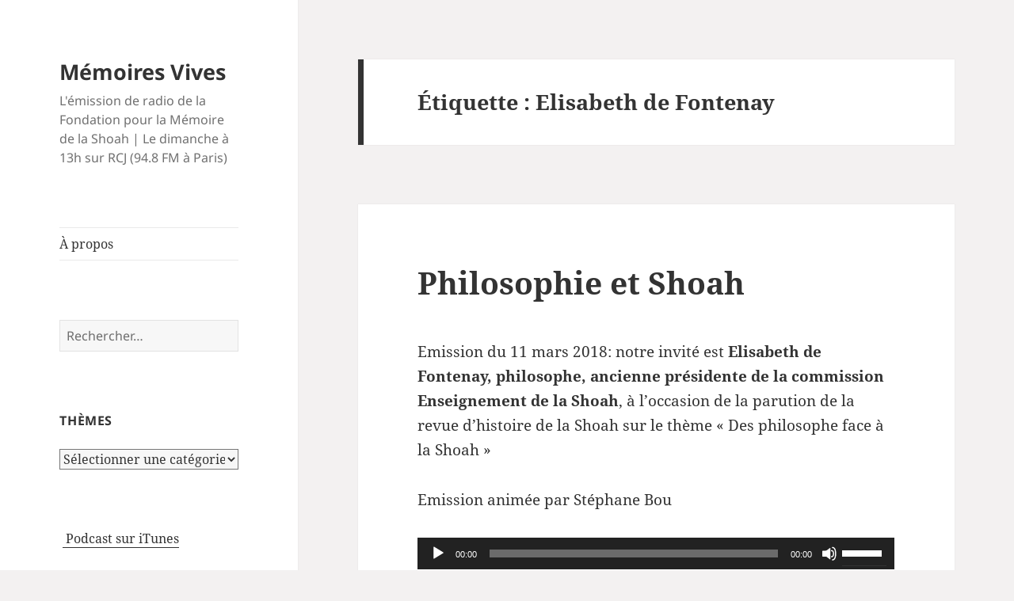

--- FILE ---
content_type: text/html; charset=UTF-8
request_url: https://memoiresvives.net/tag/elisabeth-de-fontenay/
body_size: 10123
content:
<!DOCTYPE html>
<html lang="fr-FR" class="no-js">
<head>
	<meta charset="UTF-8">
	<meta name="viewport" content="width=device-width, initial-scale=1.0">
	<link rel="profile" href="https://gmpg.org/xfn/11">
	<link rel="pingback" href="https://memoiresvives.net/xmlrpc.php">
	<script>(function(html){html.className = html.className.replace(/\bno-js\b/,'js')})(document.documentElement);</script>
<title>Elisabeth de Fontenay &#8211; Mémoires Vives</title>
<meta name='robots' content='max-image-preview:large' />
	<style>img:is([sizes="auto" i], [sizes^="auto," i]) { contain-intrinsic-size: 3000px 1500px }</style>
	<link rel="alternate" type="application/rss+xml" title="Mémoires Vives &raquo; Flux" href="https://memoiresvives.net/feed/" />
<link rel="alternate" type="application/rss+xml" title="Mémoires Vives &raquo; Flux des commentaires" href="https://memoiresvives.net/comments/feed/" />
<link rel="alternate" type="application/rss+xml" title="Mémoires Vives &raquo; Flux de l’étiquette Elisabeth de Fontenay" href="https://memoiresvives.net/tag/elisabeth-de-fontenay/feed/" />
<script>
window._wpemojiSettings = {"baseUrl":"https:\/\/s.w.org\/images\/core\/emoji\/16.0.1\/72x72\/","ext":".png","svgUrl":"https:\/\/s.w.org\/images\/core\/emoji\/16.0.1\/svg\/","svgExt":".svg","source":{"concatemoji":"https:\/\/memoiresvives.net\/wp-includes\/js\/wp-emoji-release.min.js?ver=6.8.3"}};
/*! This file is auto-generated */
!function(s,n){var o,i,e;function c(e){try{var t={supportTests:e,timestamp:(new Date).valueOf()};sessionStorage.setItem(o,JSON.stringify(t))}catch(e){}}function p(e,t,n){e.clearRect(0,0,e.canvas.width,e.canvas.height),e.fillText(t,0,0);var t=new Uint32Array(e.getImageData(0,0,e.canvas.width,e.canvas.height).data),a=(e.clearRect(0,0,e.canvas.width,e.canvas.height),e.fillText(n,0,0),new Uint32Array(e.getImageData(0,0,e.canvas.width,e.canvas.height).data));return t.every(function(e,t){return e===a[t]})}function u(e,t){e.clearRect(0,0,e.canvas.width,e.canvas.height),e.fillText(t,0,0);for(var n=e.getImageData(16,16,1,1),a=0;a<n.data.length;a++)if(0!==n.data[a])return!1;return!0}function f(e,t,n,a){switch(t){case"flag":return n(e,"\ud83c\udff3\ufe0f\u200d\u26a7\ufe0f","\ud83c\udff3\ufe0f\u200b\u26a7\ufe0f")?!1:!n(e,"\ud83c\udde8\ud83c\uddf6","\ud83c\udde8\u200b\ud83c\uddf6")&&!n(e,"\ud83c\udff4\udb40\udc67\udb40\udc62\udb40\udc65\udb40\udc6e\udb40\udc67\udb40\udc7f","\ud83c\udff4\u200b\udb40\udc67\u200b\udb40\udc62\u200b\udb40\udc65\u200b\udb40\udc6e\u200b\udb40\udc67\u200b\udb40\udc7f");case"emoji":return!a(e,"\ud83e\udedf")}return!1}function g(e,t,n,a){var r="undefined"!=typeof WorkerGlobalScope&&self instanceof WorkerGlobalScope?new OffscreenCanvas(300,150):s.createElement("canvas"),o=r.getContext("2d",{willReadFrequently:!0}),i=(o.textBaseline="top",o.font="600 32px Arial",{});return e.forEach(function(e){i[e]=t(o,e,n,a)}),i}function t(e){var t=s.createElement("script");t.src=e,t.defer=!0,s.head.appendChild(t)}"undefined"!=typeof Promise&&(o="wpEmojiSettingsSupports",i=["flag","emoji"],n.supports={everything:!0,everythingExceptFlag:!0},e=new Promise(function(e){s.addEventListener("DOMContentLoaded",e,{once:!0})}),new Promise(function(t){var n=function(){try{var e=JSON.parse(sessionStorage.getItem(o));if("object"==typeof e&&"number"==typeof e.timestamp&&(new Date).valueOf()<e.timestamp+604800&&"object"==typeof e.supportTests)return e.supportTests}catch(e){}return null}();if(!n){if("undefined"!=typeof Worker&&"undefined"!=typeof OffscreenCanvas&&"undefined"!=typeof URL&&URL.createObjectURL&&"undefined"!=typeof Blob)try{var e="postMessage("+g.toString()+"("+[JSON.stringify(i),f.toString(),p.toString(),u.toString()].join(",")+"));",a=new Blob([e],{type:"text/javascript"}),r=new Worker(URL.createObjectURL(a),{name:"wpTestEmojiSupports"});return void(r.onmessage=function(e){c(n=e.data),r.terminate(),t(n)})}catch(e){}c(n=g(i,f,p,u))}t(n)}).then(function(e){for(var t in e)n.supports[t]=e[t],n.supports.everything=n.supports.everything&&n.supports[t],"flag"!==t&&(n.supports.everythingExceptFlag=n.supports.everythingExceptFlag&&n.supports[t]);n.supports.everythingExceptFlag=n.supports.everythingExceptFlag&&!n.supports.flag,n.DOMReady=!1,n.readyCallback=function(){n.DOMReady=!0}}).then(function(){return e}).then(function(){var e;n.supports.everything||(n.readyCallback(),(e=n.source||{}).concatemoji?t(e.concatemoji):e.wpemoji&&e.twemoji&&(t(e.twemoji),t(e.wpemoji)))}))}((window,document),window._wpemojiSettings);
</script>
<style id='wp-emoji-styles-inline-css'>

	img.wp-smiley, img.emoji {
		display: inline !important;
		border: none !important;
		box-shadow: none !important;
		height: 1em !important;
		width: 1em !important;
		margin: 0 0.07em !important;
		vertical-align: -0.1em !important;
		background: none !important;
		padding: 0 !important;
	}
</style>
<link rel='stylesheet' id='wp-block-library-css' href='https://memoiresvives.net/wp-includes/css/dist/block-library/style.min.css?ver=6.8.3' media='all' />
<style id='wp-block-library-theme-inline-css'>
.wp-block-audio :where(figcaption){color:#555;font-size:13px;text-align:center}.is-dark-theme .wp-block-audio :where(figcaption){color:#ffffffa6}.wp-block-audio{margin:0 0 1em}.wp-block-code{border:1px solid #ccc;border-radius:4px;font-family:Menlo,Consolas,monaco,monospace;padding:.8em 1em}.wp-block-embed :where(figcaption){color:#555;font-size:13px;text-align:center}.is-dark-theme .wp-block-embed :where(figcaption){color:#ffffffa6}.wp-block-embed{margin:0 0 1em}.blocks-gallery-caption{color:#555;font-size:13px;text-align:center}.is-dark-theme .blocks-gallery-caption{color:#ffffffa6}:root :where(.wp-block-image figcaption){color:#555;font-size:13px;text-align:center}.is-dark-theme :root :where(.wp-block-image figcaption){color:#ffffffa6}.wp-block-image{margin:0 0 1em}.wp-block-pullquote{border-bottom:4px solid;border-top:4px solid;color:currentColor;margin-bottom:1.75em}.wp-block-pullquote cite,.wp-block-pullquote footer,.wp-block-pullquote__citation{color:currentColor;font-size:.8125em;font-style:normal;text-transform:uppercase}.wp-block-quote{border-left:.25em solid;margin:0 0 1.75em;padding-left:1em}.wp-block-quote cite,.wp-block-quote footer{color:currentColor;font-size:.8125em;font-style:normal;position:relative}.wp-block-quote:where(.has-text-align-right){border-left:none;border-right:.25em solid;padding-left:0;padding-right:1em}.wp-block-quote:where(.has-text-align-center){border:none;padding-left:0}.wp-block-quote.is-large,.wp-block-quote.is-style-large,.wp-block-quote:where(.is-style-plain){border:none}.wp-block-search .wp-block-search__label{font-weight:700}.wp-block-search__button{border:1px solid #ccc;padding:.375em .625em}:where(.wp-block-group.has-background){padding:1.25em 2.375em}.wp-block-separator.has-css-opacity{opacity:.4}.wp-block-separator{border:none;border-bottom:2px solid;margin-left:auto;margin-right:auto}.wp-block-separator.has-alpha-channel-opacity{opacity:1}.wp-block-separator:not(.is-style-wide):not(.is-style-dots){width:100px}.wp-block-separator.has-background:not(.is-style-dots){border-bottom:none;height:1px}.wp-block-separator.has-background:not(.is-style-wide):not(.is-style-dots){height:2px}.wp-block-table{margin:0 0 1em}.wp-block-table td,.wp-block-table th{word-break:normal}.wp-block-table :where(figcaption){color:#555;font-size:13px;text-align:center}.is-dark-theme .wp-block-table :where(figcaption){color:#ffffffa6}.wp-block-video :where(figcaption){color:#555;font-size:13px;text-align:center}.is-dark-theme .wp-block-video :where(figcaption){color:#ffffffa6}.wp-block-video{margin:0 0 1em}:root :where(.wp-block-template-part.has-background){margin-bottom:0;margin-top:0;padding:1.25em 2.375em}
</style>
<style id='classic-theme-styles-inline-css'>
/*! This file is auto-generated */
.wp-block-button__link{color:#fff;background-color:#32373c;border-radius:9999px;box-shadow:none;text-decoration:none;padding:calc(.667em + 2px) calc(1.333em + 2px);font-size:1.125em}.wp-block-file__button{background:#32373c;color:#fff;text-decoration:none}
</style>
<style id='global-styles-inline-css'>
:root{--wp--preset--aspect-ratio--square: 1;--wp--preset--aspect-ratio--4-3: 4/3;--wp--preset--aspect-ratio--3-4: 3/4;--wp--preset--aspect-ratio--3-2: 3/2;--wp--preset--aspect-ratio--2-3: 2/3;--wp--preset--aspect-ratio--16-9: 16/9;--wp--preset--aspect-ratio--9-16: 9/16;--wp--preset--color--black: #000000;--wp--preset--color--cyan-bluish-gray: #abb8c3;--wp--preset--color--white: #fff;--wp--preset--color--pale-pink: #f78da7;--wp--preset--color--vivid-red: #cf2e2e;--wp--preset--color--luminous-vivid-orange: #ff6900;--wp--preset--color--luminous-vivid-amber: #fcb900;--wp--preset--color--light-green-cyan: #7bdcb5;--wp--preset--color--vivid-green-cyan: #00d084;--wp--preset--color--pale-cyan-blue: #8ed1fc;--wp--preset--color--vivid-cyan-blue: #0693e3;--wp--preset--color--vivid-purple: #9b51e0;--wp--preset--color--dark-gray: #111;--wp--preset--color--light-gray: #f1f1f1;--wp--preset--color--yellow: #f4ca16;--wp--preset--color--dark-brown: #352712;--wp--preset--color--medium-pink: #e53b51;--wp--preset--color--light-pink: #ffe5d1;--wp--preset--color--dark-purple: #2e2256;--wp--preset--color--purple: #674970;--wp--preset--color--blue-gray: #22313f;--wp--preset--color--bright-blue: #55c3dc;--wp--preset--color--light-blue: #e9f2f9;--wp--preset--gradient--vivid-cyan-blue-to-vivid-purple: linear-gradient(135deg,rgba(6,147,227,1) 0%,rgb(155,81,224) 100%);--wp--preset--gradient--light-green-cyan-to-vivid-green-cyan: linear-gradient(135deg,rgb(122,220,180) 0%,rgb(0,208,130) 100%);--wp--preset--gradient--luminous-vivid-amber-to-luminous-vivid-orange: linear-gradient(135deg,rgba(252,185,0,1) 0%,rgba(255,105,0,1) 100%);--wp--preset--gradient--luminous-vivid-orange-to-vivid-red: linear-gradient(135deg,rgba(255,105,0,1) 0%,rgb(207,46,46) 100%);--wp--preset--gradient--very-light-gray-to-cyan-bluish-gray: linear-gradient(135deg,rgb(238,238,238) 0%,rgb(169,184,195) 100%);--wp--preset--gradient--cool-to-warm-spectrum: linear-gradient(135deg,rgb(74,234,220) 0%,rgb(151,120,209) 20%,rgb(207,42,186) 40%,rgb(238,44,130) 60%,rgb(251,105,98) 80%,rgb(254,248,76) 100%);--wp--preset--gradient--blush-light-purple: linear-gradient(135deg,rgb(255,206,236) 0%,rgb(152,150,240) 100%);--wp--preset--gradient--blush-bordeaux: linear-gradient(135deg,rgb(254,205,165) 0%,rgb(254,45,45) 50%,rgb(107,0,62) 100%);--wp--preset--gradient--luminous-dusk: linear-gradient(135deg,rgb(255,203,112) 0%,rgb(199,81,192) 50%,rgb(65,88,208) 100%);--wp--preset--gradient--pale-ocean: linear-gradient(135deg,rgb(255,245,203) 0%,rgb(182,227,212) 50%,rgb(51,167,181) 100%);--wp--preset--gradient--electric-grass: linear-gradient(135deg,rgb(202,248,128) 0%,rgb(113,206,126) 100%);--wp--preset--gradient--midnight: linear-gradient(135deg,rgb(2,3,129) 0%,rgb(40,116,252) 100%);--wp--preset--gradient--dark-gray-gradient-gradient: linear-gradient(90deg, rgba(17,17,17,1) 0%, rgba(42,42,42,1) 100%);--wp--preset--gradient--light-gray-gradient: linear-gradient(90deg, rgba(241,241,241,1) 0%, rgba(215,215,215,1) 100%);--wp--preset--gradient--white-gradient: linear-gradient(90deg, rgba(255,255,255,1) 0%, rgba(230,230,230,1) 100%);--wp--preset--gradient--yellow-gradient: linear-gradient(90deg, rgba(244,202,22,1) 0%, rgba(205,168,10,1) 100%);--wp--preset--gradient--dark-brown-gradient: linear-gradient(90deg, rgba(53,39,18,1) 0%, rgba(91,67,31,1) 100%);--wp--preset--gradient--medium-pink-gradient: linear-gradient(90deg, rgba(229,59,81,1) 0%, rgba(209,28,51,1) 100%);--wp--preset--gradient--light-pink-gradient: linear-gradient(90deg, rgba(255,229,209,1) 0%, rgba(255,200,158,1) 100%);--wp--preset--gradient--dark-purple-gradient: linear-gradient(90deg, rgba(46,34,86,1) 0%, rgba(66,48,123,1) 100%);--wp--preset--gradient--purple-gradient: linear-gradient(90deg, rgba(103,73,112,1) 0%, rgba(131,93,143,1) 100%);--wp--preset--gradient--blue-gray-gradient: linear-gradient(90deg, rgba(34,49,63,1) 0%, rgba(52,75,96,1) 100%);--wp--preset--gradient--bright-blue-gradient: linear-gradient(90deg, rgba(85,195,220,1) 0%, rgba(43,180,211,1) 100%);--wp--preset--gradient--light-blue-gradient: linear-gradient(90deg, rgba(233,242,249,1) 0%, rgba(193,218,238,1) 100%);--wp--preset--font-size--small: 13px;--wp--preset--font-size--medium: 20px;--wp--preset--font-size--large: 36px;--wp--preset--font-size--x-large: 42px;--wp--preset--spacing--20: 0.44rem;--wp--preset--spacing--30: 0.67rem;--wp--preset--spacing--40: 1rem;--wp--preset--spacing--50: 1.5rem;--wp--preset--spacing--60: 2.25rem;--wp--preset--spacing--70: 3.38rem;--wp--preset--spacing--80: 5.06rem;--wp--preset--shadow--natural: 6px 6px 9px rgba(0, 0, 0, 0.2);--wp--preset--shadow--deep: 12px 12px 50px rgba(0, 0, 0, 0.4);--wp--preset--shadow--sharp: 6px 6px 0px rgba(0, 0, 0, 0.2);--wp--preset--shadow--outlined: 6px 6px 0px -3px rgba(255, 255, 255, 1), 6px 6px rgba(0, 0, 0, 1);--wp--preset--shadow--crisp: 6px 6px 0px rgba(0, 0, 0, 1);}:where(.is-layout-flex){gap: 0.5em;}:where(.is-layout-grid){gap: 0.5em;}body .is-layout-flex{display: flex;}.is-layout-flex{flex-wrap: wrap;align-items: center;}.is-layout-flex > :is(*, div){margin: 0;}body .is-layout-grid{display: grid;}.is-layout-grid > :is(*, div){margin: 0;}:where(.wp-block-columns.is-layout-flex){gap: 2em;}:where(.wp-block-columns.is-layout-grid){gap: 2em;}:where(.wp-block-post-template.is-layout-flex){gap: 1.25em;}:where(.wp-block-post-template.is-layout-grid){gap: 1.25em;}.has-black-color{color: var(--wp--preset--color--black) !important;}.has-cyan-bluish-gray-color{color: var(--wp--preset--color--cyan-bluish-gray) !important;}.has-white-color{color: var(--wp--preset--color--white) !important;}.has-pale-pink-color{color: var(--wp--preset--color--pale-pink) !important;}.has-vivid-red-color{color: var(--wp--preset--color--vivid-red) !important;}.has-luminous-vivid-orange-color{color: var(--wp--preset--color--luminous-vivid-orange) !important;}.has-luminous-vivid-amber-color{color: var(--wp--preset--color--luminous-vivid-amber) !important;}.has-light-green-cyan-color{color: var(--wp--preset--color--light-green-cyan) !important;}.has-vivid-green-cyan-color{color: var(--wp--preset--color--vivid-green-cyan) !important;}.has-pale-cyan-blue-color{color: var(--wp--preset--color--pale-cyan-blue) !important;}.has-vivid-cyan-blue-color{color: var(--wp--preset--color--vivid-cyan-blue) !important;}.has-vivid-purple-color{color: var(--wp--preset--color--vivid-purple) !important;}.has-black-background-color{background-color: var(--wp--preset--color--black) !important;}.has-cyan-bluish-gray-background-color{background-color: var(--wp--preset--color--cyan-bluish-gray) !important;}.has-white-background-color{background-color: var(--wp--preset--color--white) !important;}.has-pale-pink-background-color{background-color: var(--wp--preset--color--pale-pink) !important;}.has-vivid-red-background-color{background-color: var(--wp--preset--color--vivid-red) !important;}.has-luminous-vivid-orange-background-color{background-color: var(--wp--preset--color--luminous-vivid-orange) !important;}.has-luminous-vivid-amber-background-color{background-color: var(--wp--preset--color--luminous-vivid-amber) !important;}.has-light-green-cyan-background-color{background-color: var(--wp--preset--color--light-green-cyan) !important;}.has-vivid-green-cyan-background-color{background-color: var(--wp--preset--color--vivid-green-cyan) !important;}.has-pale-cyan-blue-background-color{background-color: var(--wp--preset--color--pale-cyan-blue) !important;}.has-vivid-cyan-blue-background-color{background-color: var(--wp--preset--color--vivid-cyan-blue) !important;}.has-vivid-purple-background-color{background-color: var(--wp--preset--color--vivid-purple) !important;}.has-black-border-color{border-color: var(--wp--preset--color--black) !important;}.has-cyan-bluish-gray-border-color{border-color: var(--wp--preset--color--cyan-bluish-gray) !important;}.has-white-border-color{border-color: var(--wp--preset--color--white) !important;}.has-pale-pink-border-color{border-color: var(--wp--preset--color--pale-pink) !important;}.has-vivid-red-border-color{border-color: var(--wp--preset--color--vivid-red) !important;}.has-luminous-vivid-orange-border-color{border-color: var(--wp--preset--color--luminous-vivid-orange) !important;}.has-luminous-vivid-amber-border-color{border-color: var(--wp--preset--color--luminous-vivid-amber) !important;}.has-light-green-cyan-border-color{border-color: var(--wp--preset--color--light-green-cyan) !important;}.has-vivid-green-cyan-border-color{border-color: var(--wp--preset--color--vivid-green-cyan) !important;}.has-pale-cyan-blue-border-color{border-color: var(--wp--preset--color--pale-cyan-blue) !important;}.has-vivid-cyan-blue-border-color{border-color: var(--wp--preset--color--vivid-cyan-blue) !important;}.has-vivid-purple-border-color{border-color: var(--wp--preset--color--vivid-purple) !important;}.has-vivid-cyan-blue-to-vivid-purple-gradient-background{background: var(--wp--preset--gradient--vivid-cyan-blue-to-vivid-purple) !important;}.has-light-green-cyan-to-vivid-green-cyan-gradient-background{background: var(--wp--preset--gradient--light-green-cyan-to-vivid-green-cyan) !important;}.has-luminous-vivid-amber-to-luminous-vivid-orange-gradient-background{background: var(--wp--preset--gradient--luminous-vivid-amber-to-luminous-vivid-orange) !important;}.has-luminous-vivid-orange-to-vivid-red-gradient-background{background: var(--wp--preset--gradient--luminous-vivid-orange-to-vivid-red) !important;}.has-very-light-gray-to-cyan-bluish-gray-gradient-background{background: var(--wp--preset--gradient--very-light-gray-to-cyan-bluish-gray) !important;}.has-cool-to-warm-spectrum-gradient-background{background: var(--wp--preset--gradient--cool-to-warm-spectrum) !important;}.has-blush-light-purple-gradient-background{background: var(--wp--preset--gradient--blush-light-purple) !important;}.has-blush-bordeaux-gradient-background{background: var(--wp--preset--gradient--blush-bordeaux) !important;}.has-luminous-dusk-gradient-background{background: var(--wp--preset--gradient--luminous-dusk) !important;}.has-pale-ocean-gradient-background{background: var(--wp--preset--gradient--pale-ocean) !important;}.has-electric-grass-gradient-background{background: var(--wp--preset--gradient--electric-grass) !important;}.has-midnight-gradient-background{background: var(--wp--preset--gradient--midnight) !important;}.has-small-font-size{font-size: var(--wp--preset--font-size--small) !important;}.has-medium-font-size{font-size: var(--wp--preset--font-size--medium) !important;}.has-large-font-size{font-size: var(--wp--preset--font-size--large) !important;}.has-x-large-font-size{font-size: var(--wp--preset--font-size--x-large) !important;}
:where(.wp-block-post-template.is-layout-flex){gap: 1.25em;}:where(.wp-block-post-template.is-layout-grid){gap: 1.25em;}
:where(.wp-block-columns.is-layout-flex){gap: 2em;}:where(.wp-block-columns.is-layout-grid){gap: 2em;}
:root :where(.wp-block-pullquote){font-size: 1.5em;line-height: 1.6;}
</style>
<link rel='stylesheet' id='twentyfifteen-fonts-css' href='https://memoiresvives.net/wp-content/themes/twentyfifteen/assets/fonts/noto-sans-plus-noto-serif-plus-inconsolata.css?ver=20230328' media='all' />
<link rel='stylesheet' id='genericons-css' href='https://memoiresvives.net/wp-content/themes/twentyfifteen/genericons/genericons.css?ver=20201026' media='all' />
<link rel='stylesheet' id='twentyfifteen-style-css' href='https://memoiresvives.net/wp-content/themes/twentyfifteen/style.css?ver=20250415' media='all' />
<link rel='stylesheet' id='twentyfifteen-block-style-css' href='https://memoiresvives.net/wp-content/themes/twentyfifteen/css/blocks.css?ver=20240715' media='all' />
<script src="https://memoiresvives.net/wp-includes/js/jquery/jquery.min.js?ver=3.7.1" id="jquery-core-js"></script>
<script src="https://memoiresvives.net/wp-includes/js/jquery/jquery-migrate.min.js?ver=3.4.1" id="jquery-migrate-js"></script>
<script id="twentyfifteen-script-js-extra">
var screenReaderText = {"expand":"<span class=\"screen-reader-text\">ouvrir le sous-menu<\/span>","collapse":"<span class=\"screen-reader-text\">fermer le sous-menu<\/span>"};
</script>
<script src="https://memoiresvives.net/wp-content/themes/twentyfifteen/js/functions.js?ver=20250303" id="twentyfifteen-script-js" defer data-wp-strategy="defer"></script>
<link rel="https://api.w.org/" href="https://memoiresvives.net/wp-json/" /><link rel="alternate" title="JSON" type="application/json" href="https://memoiresvives.net/wp-json/wp/v2/tags/50486496" /><link rel="EditURI" type="application/rsd+xml" title="RSD" href="https://memoiresvives.net/xmlrpc.php?rsd" />
<meta name="generator" content="WordPress 6.8.3" />
<style type="text/css">.broken_link, a.broken_link {
	text-decoration: line-through;
}</style><style id="custom-background-css">
body.custom-background { background-color: #f3f1f1; }
</style>
	</head>

<body class="archive tag tag-elisabeth-de-fontenay tag-50486496 custom-background wp-embed-responsive wp-theme-twentyfifteen">
<div id="page" class="hfeed site">
	<a class="skip-link screen-reader-text" href="#content">
		Aller au contenu	</a>

	<div id="sidebar" class="sidebar">
		<header id="masthead" class="site-header">
			<div class="site-branding">
										<p class="site-title"><a href="https://memoiresvives.net/" rel="home" >Mémoires Vives</a></p>
												<p class="site-description">L&#039;émission de radio de la Fondation pour la Mémoire de la Shoah | Le dimanche à 13h sur RCJ (94.8 FM à Paris)</p>
										<button class="secondary-toggle">Menu et widgets</button>
			</div><!-- .site-branding -->
		</header><!-- .site-header -->

			<div id="secondary" class="secondary">

					<nav id="site-navigation" class="main-navigation">
				<div class="menu-menu-1-container"><ul id="menu-menu-1" class="nav-menu"><li id="menu-item-2429" class="menu-item menu-item-type-post_type menu-item-object-page menu-item-2429"><a href="https://memoiresvives.net/apropos/">À propos</a></li>
</ul></div>			</nav><!-- .main-navigation -->
		
		
					<div id="widget-area" class="widget-area" role="complementary">
				<aside id="search-2" class="widget widget_search"><form role="search" method="get" class="search-form" action="https://memoiresvives.net/">
				<label>
					<span class="screen-reader-text">Rechercher :</span>
					<input type="search" class="search-field" placeholder="Rechercher…" value="" name="s" />
				</label>
				<input type="submit" class="search-submit screen-reader-text" value="Rechercher" />
			</form></aside><aside id="categories-2" class="widget widget_categories"><h2 class="widget-title">Thèmes</h2><form action="https://memoiresvives.net" method="get"><label class="screen-reader-text" for="cat">Thèmes</label><select  name='cat' id='cat' class='postform'>
	<option value='-1'>Sélectionner une catégorie</option>
	<option class="level-0" value="507761583">Aide aux survivants</option>
	<option class="level-0" value="35214675">Antisémitisme</option>
	<option class="level-0" value="177">Art</option>
	<option class="level-0" value="407871">Dialogue interreligieux</option>
	<option class="level-0" value="3399">Divers</option>
	<option class="level-0" value="7811">Evenement</option>
	<option class="level-0" value="35849085">Exposition</option>
	<option class="level-0" value="1186">Films</option>
	<option class="level-0" value="28651486">Grandes figures</option>
	<option class="level-0" value="27785">Histoire</option>
	<option class="level-0" value="9937">Israël</option>
	<option class="level-0" value="295832">Judaïsme</option>
	<option class="level-0" value="1113582">Lanzmann</option>
	<option class="level-0" value="20663">Littérature</option>
	<option class="level-0" value="35916">Livres</option>
	<option class="level-0" value="221561125">Mémoire et Transmission</option>
	<option class="level-0" value="6460">Musique</option>
	<option class="level-0" value="4386482">négationnisme</option>
	<option class="level-0" value="131949">Pédagogie</option>
	<option class="level-0" value="30269">Recherche</option>
	<option class="level-0" value="89628">Témoignage</option>
	<option class="level-0" value="5386">Théâtre</option>
	<option class="level-0" value="1">Uncategorized</option>
</select>
</form><script>
(function() {
	var dropdown = document.getElementById( "cat" );
	function onCatChange() {
		if ( dropdown.options[ dropdown.selectedIndex ].value > 0 ) {
			dropdown.parentNode.submit();
		}
	}
	dropdown.onchange = onCatChange;
})();
</script>
</aside><aside id="text-9" class="widget widget_text">			<div class="textwidget"><a href="https://itunes.apple.com/fr/podcast/memoires-vives/id395502606"><img src="https://memoiresvives.migrationfluxeos.fr/wp-content/uploads/2010/09/podcast32.png" alt="" style="vertical-align:middle;border:1px;" /></a>&nbsp;<a href="https://itunes.apple.com/fr/podcast/memoires-vives/id395502606"> Podcast sur iTunes</a>


</div>
		</aside><aside id="text-12" class="widget widget_text">			<div class="textwidget"><a href="https://twitter.com/Fondation_Shoah" class="twitter-follow-button">Follow @Fondation_Shoah</a></div>
		</aside><aside id="archives-2" class="widget widget_archive"><h2 class="widget-title">Archives</h2>		<label class="screen-reader-text" for="archives-dropdown-2">Archives</label>
		<select id="archives-dropdown-2" name="archive-dropdown">
			
			<option value="">Sélectionner un mois</option>
				<option value='https://memoiresvives.net/2020/10/'> octobre 2020 &nbsp;(1)</option>
	<option value='https://memoiresvives.net/2020/07/'> juillet 2020 &nbsp;(2)</option>
	<option value='https://memoiresvives.net/2020/06/'> juin 2020 &nbsp;(3)</option>
	<option value='https://memoiresvives.net/2020/03/'> mars 2020 &nbsp;(2)</option>
	<option value='https://memoiresvives.net/2020/02/'> février 2020 &nbsp;(3)</option>
	<option value='https://memoiresvives.net/2020/01/'> janvier 2020 &nbsp;(1)</option>
	<option value='https://memoiresvives.net/2019/12/'> décembre 2019 &nbsp;(4)</option>
	<option value='https://memoiresvives.net/2019/11/'> novembre 2019 &nbsp;(3)</option>
	<option value='https://memoiresvives.net/2019/10/'> octobre 2019 &nbsp;(4)</option>
	<option value='https://memoiresvives.net/2019/09/'> septembre 2019 &nbsp;(3)</option>
	<option value='https://memoiresvives.net/2019/07/'> juillet 2019 &nbsp;(2)</option>
	<option value='https://memoiresvives.net/2019/06/'> juin 2019 &nbsp;(4)</option>
	<option value='https://memoiresvives.net/2019/05/'> mai 2019 &nbsp;(3)</option>
	<option value='https://memoiresvives.net/2019/04/'> avril 2019 &nbsp;(3)</option>
	<option value='https://memoiresvives.net/2019/03/'> mars 2019 &nbsp;(5)</option>
	<option value='https://memoiresvives.net/2019/02/'> février 2019 &nbsp;(3)</option>
	<option value='https://memoiresvives.net/2019/01/'> janvier 2019 &nbsp;(4)</option>
	<option value='https://memoiresvives.net/2018/12/'> décembre 2018 &nbsp;(5)</option>
	<option value='https://memoiresvives.net/2018/11/'> novembre 2018 &nbsp;(3)</option>
	<option value='https://memoiresvives.net/2018/10/'> octobre 2018 &nbsp;(3)</option>
	<option value='https://memoiresvives.net/2018/07/'> juillet 2018 &nbsp;(4)</option>
	<option value='https://memoiresvives.net/2018/06/'> juin 2018 &nbsp;(4)</option>
	<option value='https://memoiresvives.net/2018/05/'> mai 2018 &nbsp;(3)</option>
	<option value='https://memoiresvives.net/2018/04/'> avril 2018 &nbsp;(3)</option>
	<option value='https://memoiresvives.net/2018/03/'> mars 2018 &nbsp;(4)</option>
	<option value='https://memoiresvives.net/2018/02/'> février 2018 &nbsp;(3)</option>
	<option value='https://memoiresvives.net/2018/01/'> janvier 2018 &nbsp;(4)</option>
	<option value='https://memoiresvives.net/2017/12/'> décembre 2017 &nbsp;(3)</option>
	<option value='https://memoiresvives.net/2017/11/'> novembre 2017 &nbsp;(3)</option>
	<option value='https://memoiresvives.net/2017/10/'> octobre 2017 &nbsp;(5)</option>
	<option value='https://memoiresvives.net/2017/07/'> juillet 2017 &nbsp;(3)</option>
	<option value='https://memoiresvives.net/2017/06/'> juin 2017 &nbsp;(4)</option>
	<option value='https://memoiresvives.net/2017/05/'> mai 2017 &nbsp;(3)</option>
	<option value='https://memoiresvives.net/2017/04/'> avril 2017 &nbsp;(4)</option>
	<option value='https://memoiresvives.net/2017/03/'> mars 2017 &nbsp;(4)</option>
	<option value='https://memoiresvives.net/2017/02/'> février 2017 &nbsp;(3)</option>
	<option value='https://memoiresvives.net/2017/01/'> janvier 2017 &nbsp;(4)</option>
	<option value='https://memoiresvives.net/2016/12/'> décembre 2016 &nbsp;(3)</option>
	<option value='https://memoiresvives.net/2016/11/'> novembre 2016 &nbsp;(3)</option>
	<option value='https://memoiresvives.net/2016/10/'> octobre 2016 &nbsp;(5)</option>
	<option value='https://memoiresvives.net/2016/09/'> septembre 2016 &nbsp;(2)</option>
	<option value='https://memoiresvives.net/2016/08/'> août 2016 &nbsp;(1)</option>
	<option value='https://memoiresvives.net/2016/07/'> juillet 2016 &nbsp;(3)</option>
	<option value='https://memoiresvives.net/2016/06/'> juin 2016 &nbsp;(3)</option>
	<option value='https://memoiresvives.net/2016/05/'> mai 2016 &nbsp;(5)</option>
	<option value='https://memoiresvives.net/2016/04/'> avril 2016 &nbsp;(3)</option>
	<option value='https://memoiresvives.net/2016/03/'> mars 2016 &nbsp;(4)</option>
	<option value='https://memoiresvives.net/2016/02/'> février 2016 &nbsp;(3)</option>
	<option value='https://memoiresvives.net/2016/01/'> janvier 2016 &nbsp;(5)</option>
	<option value='https://memoiresvives.net/2015/12/'> décembre 2015 &nbsp;(3)</option>
	<option value='https://memoiresvives.net/2015/11/'> novembre 2015 &nbsp;(3)</option>
	<option value='https://memoiresvives.net/2015/10/'> octobre 2015 &nbsp;(4)</option>
	<option value='https://memoiresvives.net/2015/09/'> septembre 2015 &nbsp;(1)</option>
	<option value='https://memoiresvives.net/2015/07/'> juillet 2015 &nbsp;(2)</option>
	<option value='https://memoiresvives.net/2015/06/'> juin 2015 &nbsp;(4)</option>
	<option value='https://memoiresvives.net/2015/05/'> mai 2015 &nbsp;(3)</option>
	<option value='https://memoiresvives.net/2015/04/'> avril 2015 &nbsp;(3)</option>
	<option value='https://memoiresvives.net/2015/03/'> mars 2015 &nbsp;(5)</option>
	<option value='https://memoiresvives.net/2015/02/'> février 2015 &nbsp;(3)</option>
	<option value='https://memoiresvives.net/2015/01/'> janvier 2015 &nbsp;(3)</option>
	<option value='https://memoiresvives.net/2014/12/'> décembre 2014 &nbsp;(3)</option>
	<option value='https://memoiresvives.net/2014/11/'> novembre 2014 &nbsp;(4)</option>
	<option value='https://memoiresvives.net/2014/10/'> octobre 2014 &nbsp;(4)</option>
	<option value='https://memoiresvives.net/2014/09/'> septembre 2014 &nbsp;(4)</option>
	<option value='https://memoiresvives.net/2014/07/'> juillet 2014 &nbsp;(2)</option>
	<option value='https://memoiresvives.net/2014/06/'> juin 2014 &nbsp;(4)</option>
	<option value='https://memoiresvives.net/2014/05/'> mai 2014 &nbsp;(4)</option>
	<option value='https://memoiresvives.net/2014/04/'> avril 2014 &nbsp;(4)</option>
	<option value='https://memoiresvives.net/2014/03/'> mars 2014 &nbsp;(5)</option>
	<option value='https://memoiresvives.net/2014/02/'> février 2014 &nbsp;(4)</option>
	<option value='https://memoiresvives.net/2014/01/'> janvier 2014 &nbsp;(4)</option>
	<option value='https://memoiresvives.net/2013/12/'> décembre 2013 &nbsp;(4)</option>
	<option value='https://memoiresvives.net/2013/11/'> novembre 2013 &nbsp;(3)</option>
	<option value='https://memoiresvives.net/2013/10/'> octobre 2013 &nbsp;(4)</option>
	<option value='https://memoiresvives.net/2013/09/'> septembre 2013 &nbsp;(3)</option>
	<option value='https://memoiresvives.net/2013/07/'> juillet 2013 &nbsp;(4)</option>
	<option value='https://memoiresvives.net/2013/06/'> juin 2013 &nbsp;(5)</option>
	<option value='https://memoiresvives.net/2013/05/'> mai 2013 &nbsp;(4)</option>
	<option value='https://memoiresvives.net/2013/04/'> avril 2013 &nbsp;(4)</option>
	<option value='https://memoiresvives.net/2013/03/'> mars 2013 &nbsp;(5)</option>
	<option value='https://memoiresvives.net/2013/02/'> février 2013 &nbsp;(4)</option>
	<option value='https://memoiresvives.net/2013/01/'> janvier 2013 &nbsp;(5)</option>
	<option value='https://memoiresvives.net/2012/12/'> décembre 2012 &nbsp;(4)</option>
	<option value='https://memoiresvives.net/2012/11/'> novembre 2012 &nbsp;(3)</option>
	<option value='https://memoiresvives.net/2012/10/'> octobre 2012 &nbsp;(4)</option>
	<option value='https://memoiresvives.net/2012/09/'> septembre 2012 &nbsp;(2)</option>
	<option value='https://memoiresvives.net/2012/07/'> juillet 2012 &nbsp;(3)</option>
	<option value='https://memoiresvives.net/2012/06/'> juin 2012 &nbsp;(4)</option>
	<option value='https://memoiresvives.net/2012/05/'> mai 2012 &nbsp;(3)</option>
	<option value='https://memoiresvives.net/2012/04/'> avril 2012 &nbsp;(4)</option>
	<option value='https://memoiresvives.net/2012/03/'> mars 2012 &nbsp;(4)</option>
	<option value='https://memoiresvives.net/2012/02/'> février 2012 &nbsp;(4)</option>
	<option value='https://memoiresvives.net/2012/01/'> janvier 2012 &nbsp;(4)</option>
	<option value='https://memoiresvives.net/2011/12/'> décembre 2011 &nbsp;(4)</option>
	<option value='https://memoiresvives.net/2011/11/'> novembre 2011 &nbsp;(3)</option>
	<option value='https://memoiresvives.net/2011/10/'> octobre 2011 &nbsp;(5)</option>
	<option value='https://memoiresvives.net/2011/09/'> septembre 2011 &nbsp;(2)</option>
	<option value='https://memoiresvives.net/2011/07/'> juillet 2011 &nbsp;(3)</option>
	<option value='https://memoiresvives.net/2011/06/'> juin 2011 &nbsp;(4)</option>
	<option value='https://memoiresvives.net/2011/05/'> mai 2011 &nbsp;(5)</option>
	<option value='https://memoiresvives.net/2011/04/'> avril 2011 &nbsp;(4)</option>
	<option value='https://memoiresvives.net/2011/03/'> mars 2011 &nbsp;(4)</option>
	<option value='https://memoiresvives.net/2011/02/'> février 2011 &nbsp;(4)</option>
	<option value='https://memoiresvives.net/2011/01/'> janvier 2011 &nbsp;(5)</option>
	<option value='https://memoiresvives.net/2010/12/'> décembre 2010 &nbsp;(4)</option>
	<option value='https://memoiresvives.net/2010/11/'> novembre 2010 &nbsp;(3)</option>
	<option value='https://memoiresvives.net/2010/10/'> octobre 2010 &nbsp;(5)</option>
	<option value='https://memoiresvives.net/2010/09/'> septembre 2010 &nbsp;(1)</option>

		</select>

			<script>
(function() {
	var dropdown = document.getElementById( "archives-dropdown-2" );
	function onSelectChange() {
		if ( dropdown.options[ dropdown.selectedIndex ].value !== '' ) {
			document.location.href = this.options[ this.selectedIndex ].value;
		}
	}
	dropdown.onchange = onSelectChange;
})();
</script>
</aside><aside id="text-14" class="widget widget_text"><h2 class="widget-title">A ecouter aussi</h2>			<div class="textwidget"><a href="https://memoiresvives.migrationfluxeos.fr/archives-2008-2010/" rel="alternate">  Archives 2008-2010</a>

</div>
		</aside>			</div><!-- .widget-area -->
		
	</div><!-- .secondary -->

	</div><!-- .sidebar -->

	<div id="content" class="site-content">

	<section id="primary" class="content-area">
		<main id="main" class="site-main">

		
			<header class="page-header">
				<h1 class="page-title">Étiquette : <span>Elisabeth de Fontenay</span></h1>			</header><!-- .page-header -->

			
<article id="post-3125" class="post-3125 post type-post status-publish format-standard hentry category-grandes-figures category-livres category-memoire-et-transmission category-pedagogie tag-actes-de-naissance tag-derrida tag-elisabeth-de-fontenay tag-philosophie tag-revue-dhistoire-de-la-shoah tag-shoah">
	
	<header class="entry-header">
		<h2 class="entry-title"><a href="https://memoiresvives.net/philosophie-et-shoah/" rel="bookmark">Philosophie et Shoah</a></h2>	</header><!-- .entry-header -->

	<div class="entry-content">
		<p>Emission du 11 mars 2018: notre invité est <strong>Elisabeth de Fontenay, philosophe, ancienne présidente de la commission Enseignement de la Shoah</strong>, à l&rsquo;occasion de la parution de la revue d&rsquo;histoire de la Shoah sur le thème « Des philosophe face à la Shoah »</p>
<p>Emission animée par Stéphane Bou</p>
<!--[if lt IE 9]><script>document.createElement('audio');</script><![endif]-->
<audio class="wp-audio-shortcode" id="audio-3125-1" preload="none" style="width: 100%;" controls="controls"><source type="audio/mpeg" src="https://memoiresvives.net/wp-content/uploads/2018/03/2018_03_11_te_memoires_vives_invitc3a9e_de_stc3a9phane-bou_elisabeth-de-fontenay-sur-le-thc3a8me-c2ab-philosophie-et-shoah-c2bb.mp3?_=1" /><a href="https://memoiresvives.net/wp-content/uploads/2018/03/2018_03_11_te_memoires_vives_invitc3a9e_de_stc3a9phane-bou_elisabeth-de-fontenay-sur-le-thc3a8me-c2ab-philosophie-et-shoah-c2bb.mp3">https://memoiresvives.net/wp-content/uploads/2018/03/2018_03_11_te_memoires_vives_invitc3a9e_de_stc3a9phane-bou_elisabeth-de-fontenay-sur-le-thc3a8me-c2ab-philosophie-et-shoah-c2bb.mp3</a></audio>
<p><img fetchpriority="high" decoding="async" class="alignleft size-medium wp-image-3123" src="https://memoiresvives.net/wp-content/uploads/2018/03/1500_elisabeth-de-fontenay_440x260.jpg?w=300" alt="" width="300" height="177" /></p>
	</div><!-- .entry-content -->

	
	<footer class="entry-footer">
		<span class="posted-on"><span class="screen-reader-text">Publié le </span><a href="https://memoiresvives.net/philosophie-et-shoah/" rel="bookmark"><time class="entry-date published" datetime="2018-03-11T13:32:57+01:00">11 mars 2018</time><time class="updated" datetime="2018-03-12T12:39:26+01:00">12 mars 2018</time></a></span><span class="cat-links"><span class="screen-reader-text">Catégories </span><a href="https://memoiresvives.net/category/grandes-figures/" rel="category tag">Grandes figures</a>, <a href="https://memoiresvives.net/category/livres/" rel="category tag">Livres</a>, <a href="https://memoiresvives.net/category/memoire-et-transmission/" rel="category tag">Mémoire et Transmission</a>, <a href="https://memoiresvives.net/category/pedagogie/" rel="category tag">Pédagogie</a></span><span class="tags-links"><span class="screen-reader-text">Mots-clés </span><a href="https://memoiresvives.net/tag/actes-de-naissance/" rel="tag">actes de naissance</a>, <a href="https://memoiresvives.net/tag/derrida/" rel="tag">derrida</a>, <a href="https://memoiresvives.net/tag/elisabeth-de-fontenay/" rel="tag">Elisabeth de Fontenay</a>, <a href="https://memoiresvives.net/tag/philosophie/" rel="tag">philosophie</a>, <a href="https://memoiresvives.net/tag/revue-dhistoire-de-la-shoah/" rel="tag">revue d'histoire de la Shoah</a>, <a href="https://memoiresvives.net/tag/shoah/" rel="tag">Shoah</a></span>			</footer><!-- .entry-footer -->

</article><!-- #post-3125 -->

		</main><!-- .site-main -->
	</section><!-- .content-area -->


	</div><!-- .site-content -->

	<footer id="colophon" class="site-footer">
		<div class="site-info">
									<a href="https://wordpress.org/" class="imprint">
				Fièrement propulsé par WordPress			</a>
		</div><!-- .site-info -->
	</footer><!-- .site-footer -->

</div><!-- .site -->

<script type="speculationrules">
{"prefetch":[{"source":"document","where":{"and":[{"href_matches":"\/*"},{"not":{"href_matches":["\/wp-*.php","\/wp-admin\/*","\/wp-content\/uploads\/*","\/wp-content\/*","\/wp-content\/plugins\/*","\/wp-content\/themes\/twentyfifteen\/*","\/*\\?(.+)"]}},{"not":{"selector_matches":"a[rel~=\"nofollow\"]"}},{"not":{"selector_matches":".no-prefetch, .no-prefetch a"}}]},"eagerness":"conservative"}]}
</script>
<link rel='stylesheet' id='mediaelement-css' href='https://memoiresvives.net/wp-includes/js/mediaelement/mediaelementplayer-legacy.min.css?ver=4.2.17' media='all' />
<link rel='stylesheet' id='wp-mediaelement-css' href='https://memoiresvives.net/wp-includes/js/mediaelement/wp-mediaelement.min.css?ver=6.8.3' media='all' />
<script id="mediaelement-core-js-before">
var mejsL10n = {"language":"fr","strings":{"mejs.download-file":"T\u00e9l\u00e9charger le fichier","mejs.install-flash":"Vous utilisez un navigateur qui n\u2019a pas le lecteur Flash activ\u00e9 ou install\u00e9. Veuillez activer votre extension Flash ou t\u00e9l\u00e9charger la derni\u00e8re version \u00e0 partir de cette adresse\u00a0: https:\/\/get.adobe.com\/flashplayer\/","mejs.fullscreen":"Plein \u00e9cran","mejs.play":"Lecture","mejs.pause":"Pause","mejs.time-slider":"Curseur de temps","mejs.time-help-text":"Utilisez les fl\u00e8ches droite\/gauche pour avancer d\u2019une seconde, haut\/bas pour avancer de dix secondes.","mejs.live-broadcast":"\u00c9mission en direct","mejs.volume-help-text":"Utilisez les fl\u00e8ches haut\/bas pour augmenter ou diminuer le volume.","mejs.unmute":"R\u00e9activer le son","mejs.mute":"Muet","mejs.volume-slider":"Curseur de volume","mejs.video-player":"Lecteur vid\u00e9o","mejs.audio-player":"Lecteur audio","mejs.captions-subtitles":"L\u00e9gendes\/Sous-titres","mejs.captions-chapters":"Chapitres","mejs.none":"Aucun","mejs.afrikaans":"Afrikaans","mejs.albanian":"Albanais","mejs.arabic":"Arabe","mejs.belarusian":"Bi\u00e9lorusse","mejs.bulgarian":"Bulgare","mejs.catalan":"Catalan","mejs.chinese":"Chinois","mejs.chinese-simplified":"Chinois (simplifi\u00e9)","mejs.chinese-traditional":"Chinois (traditionnel)","mejs.croatian":"Croate","mejs.czech":"Tch\u00e8que","mejs.danish":"Danois","mejs.dutch":"N\u00e9erlandais","mejs.english":"Anglais","mejs.estonian":"Estonien","mejs.filipino":"Filipino","mejs.finnish":"Finnois","mejs.french":"Fran\u00e7ais","mejs.galician":"Galicien","mejs.german":"Allemand","mejs.greek":"Grec","mejs.haitian-creole":"Cr\u00e9ole ha\u00eftien","mejs.hebrew":"H\u00e9breu","mejs.hindi":"Hindi","mejs.hungarian":"Hongrois","mejs.icelandic":"Islandais","mejs.indonesian":"Indon\u00e9sien","mejs.irish":"Irlandais","mejs.italian":"Italien","mejs.japanese":"Japonais","mejs.korean":"Cor\u00e9en","mejs.latvian":"Letton","mejs.lithuanian":"Lituanien","mejs.macedonian":"Mac\u00e9donien","mejs.malay":"Malais","mejs.maltese":"Maltais","mejs.norwegian":"Norv\u00e9gien","mejs.persian":"Perse","mejs.polish":"Polonais","mejs.portuguese":"Portugais","mejs.romanian":"Roumain","mejs.russian":"Russe","mejs.serbian":"Serbe","mejs.slovak":"Slovaque","mejs.slovenian":"Slov\u00e9nien","mejs.spanish":"Espagnol","mejs.swahili":"Swahili","mejs.swedish":"Su\u00e9dois","mejs.tagalog":"Tagalog","mejs.thai":"Thai","mejs.turkish":"Turc","mejs.ukrainian":"Ukrainien","mejs.vietnamese":"Vietnamien","mejs.welsh":"Ga\u00e9lique","mejs.yiddish":"Yiddish"}};
</script>
<script src="https://memoiresvives.net/wp-includes/js/mediaelement/mediaelement-and-player.min.js?ver=4.2.17" id="mediaelement-core-js"></script>
<script src="https://memoiresvives.net/wp-includes/js/mediaelement/mediaelement-migrate.min.js?ver=6.8.3" id="mediaelement-migrate-js"></script>
<script id="mediaelement-js-extra">
var _wpmejsSettings = {"pluginPath":"\/wp-includes\/js\/mediaelement\/","classPrefix":"mejs-","stretching":"responsive","audioShortcodeLibrary":"mediaelement","videoShortcodeLibrary":"mediaelement"};
</script>
<script src="https://memoiresvives.net/wp-includes/js/mediaelement/wp-mediaelement.min.js?ver=6.8.3" id="wp-mediaelement-js"></script>

</body>
</html>
